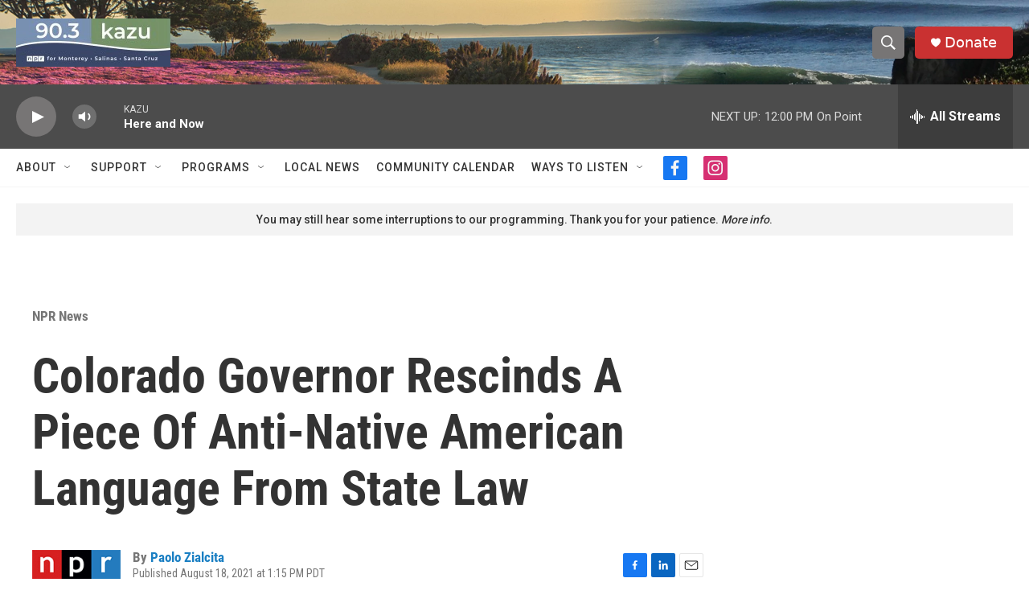

--- FILE ---
content_type: text/html; charset=utf-8
request_url: https://www.google.com/recaptcha/api2/aframe
body_size: 267
content:
<!DOCTYPE HTML><html><head><meta http-equiv="content-type" content="text/html; charset=UTF-8"></head><body><script nonce="zYVHb-RD-0Eqt9_mebY2RQ">/** Anti-fraud and anti-abuse applications only. See google.com/recaptcha */ try{var clients={'sodar':'https://pagead2.googlesyndication.com/pagead/sodar?'};window.addEventListener("message",function(a){try{if(a.source===window.parent){var b=JSON.parse(a.data);var c=clients[b['id']];if(c){var d=document.createElement('img');d.src=c+b['params']+'&rc='+(localStorage.getItem("rc::a")?sessionStorage.getItem("rc::b"):"");window.document.body.appendChild(d);sessionStorage.setItem("rc::e",parseInt(sessionStorage.getItem("rc::e")||0)+1);localStorage.setItem("rc::h",'1769108220672');}}}catch(b){}});window.parent.postMessage("_grecaptcha_ready", "*");}catch(b){}</script></body></html>